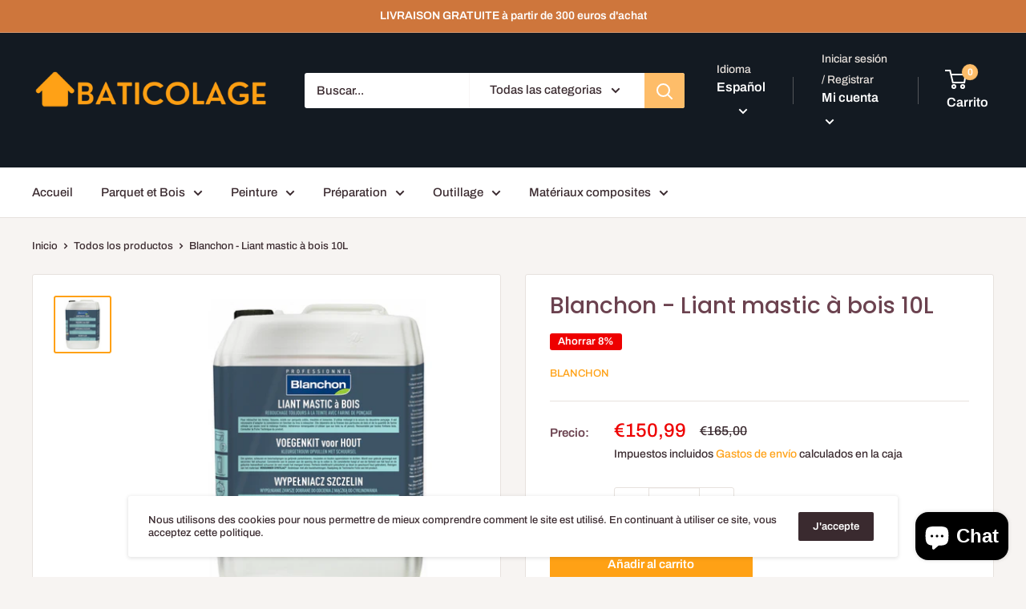

--- FILE ---
content_type: text/javascript
request_url: https://baticolage.com/cdn/shop/t/16/assets/custom.js?v=90373254691674712701707359577
body_size: -623
content:
//# sourceMappingURL=/cdn/shop/t/16/assets/custom.js.map?v=90373254691674712701707359577
